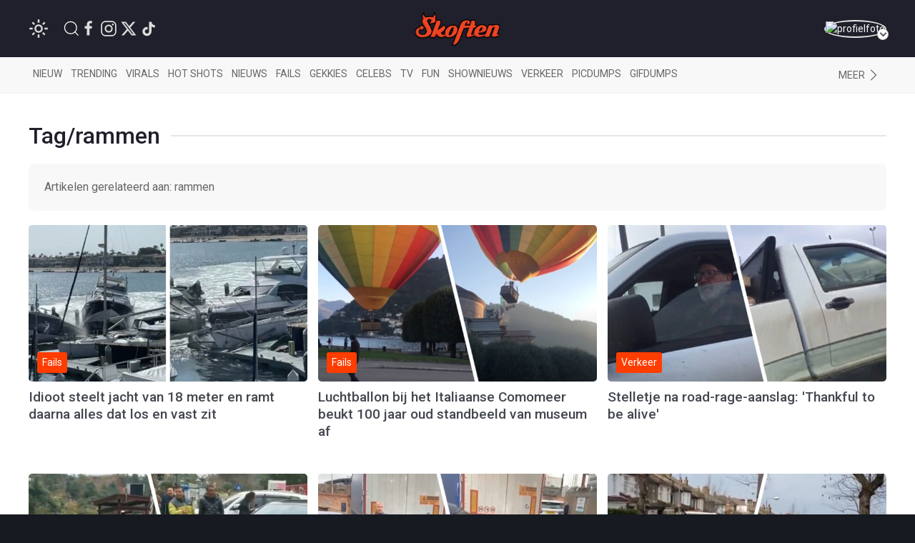

--- FILE ---
content_type: text/html; charset=UTF-8
request_url: https://www.skoften.net/tags/rammen
body_size: 10719
content:
<!DOCTYPE html><html lang="nl-NL" class=""><head><title>rammen - Skoften</title><meta charset="utf-8"><meta http-equiv="content-language" content="nl"><meta name="viewport" content="width=device-width, initial-scale=1"><meta name="servert" value="web01" /><link rel="apple-touch-icon" sizes="180x180" href="/icons/apple-touch-icon.png"><link rel="icon" type="image/png" sizes="32x32" href="/icons/favicon-32x32.png"><link rel="icon" type="image/png" sizes="16x16" href="/icons/favicon-16x16.png"><link rel="manifest" href="/icons/site.webmanifest"><link rel="mask-icon" href="/icons/safari-pinned-tab.svg" color="#ff3d00"><link rel="shortcut icon" href="/icons/favicon.ico"><meta name="msapplication-TileColor" content="#da532c"><meta name="msapplication-config" content="/icons/browserconfig.xml"><meta name="theme-color" content="#ffffff"><meta name="content-rating" content="safe"/><meta name="content_rating" content="safe"/><link rel="preconnect" href="https://files.skoften.net" /><link rel="dns-prefetch" href="https://files.skoften.net" /><meta name="robots" content="index,follow"><meta name="robots" content="max-image-preview:large"><meta name="keywords" content="rammen"><meta name="description" content="Nieuws, video&#039;s en foto&#039;s over rammen"><meta name="author" content="Skoften" /><link rel="home" href="https://www.skoften.net/" /><link rel="canonical" href="https://www.skoften.net/tags/rammen"><link rel="alternate" type="application/rss+xml" href="https://www.skoften.net/rss"><script>
	(function() {
	  var root = document.getElementsByTagName('html')[0];
	  var match = document.cookie.match(/(?:^|;\s*)darkTheme=(\d)/);
	  if (root && match && match[1] === "1") {
		root.classList.add('dark');
	  }
	  document.documentElement.classList.add('dark');
	})();
	</script><script src="https://imasdk.googleapis.com/js/sdkloader/ima3.js" async></script><meta property="fb:pages" content="247695898589655" /><meta property="fb:app_id" content="1781083008827569" /><meta property="og:locale" content="nl" /><meta property="og:site_name" content="Skoften" /><meta property="og:url" content="https://www.skoften.net/tags/rammen" /><meta property="og:type" content="website" /><meta property="og:title" content="rammen - Skoften" /><meta property="og:description" content="Nieuws, video's en foto's over rammen" /><meta property="og:image" content="https://files.skoften.net/website/images/meta.jpg" /><meta property="og:image:width" content="1200" /><meta property="og:image:height" content="675" /><meta property="og:image:alt" content="rammen - Skoften"/><meta name="twitter:card" content="summary_large_image"><meta name="twitter:site" content="@Skoften"><meta name="twitter:creator" content="@Skoften"><meta name="twitter:title" content="rammen - Skoften"><meta name="twitter:description" content="Nieuws, video's en foto's over rammen"><meta name="twitter:image" content="https://files.skoften.net/website/images/meta.jpg"><!-- kilkaya meta --><link rel="preconnect" href="https://fonts.googleapis.com"><link rel="preconnect" href="https://fonts.gstatic.com" crossorigin><link href="https://fonts.googleapis.com/css2?family=Roboto:ital,wght@0,100;0,300;0,400;0,500;0,700;0,900;1,100;1,300;1,400;1,500;1,700;1,900&display=swap" rel="stylesheet"><style>

/* ---base --- */
:root {
	
	/* light */
	--background-color: #ffffff;
	--secondary-color: #20202C;
	--primary-text-color: #242424;
	--secondary-text-color: #8e8e8e;
	--tint-color: #ff3d00;
	--tint-color-hover: #ff6737;
	--default-container: #ffffff;
	--navbar-background-color: #f8f8f8;	
	--navbar-active-color: rgb(234, 234, 234);
	--heading-color: #20202C;
	--sub-heading-color: #20202C;
	--card-title: #43474f;
	--card-title-hover: #ff3d00;	
	--top-bar-color: #20202C;
	--card-description: rgb(102, 102, 102);
	--footer-section: #20202C;
	--hr-color: #e5e5e5;	
	--article-description-color: #555;
	--article-description-color-bold: #111;
	--alert-container-text-color: inherit;
	--sub-category-label-background: rgb(239, 239, 239);
	--sub-category-label-text: blue;
	--poll-background-color: rgb(244, 244, 244);
	--card-video-heading-color: #0d1c2a;
	
	/* dark */
	--background-color-dark: #171a20;
	--section-default-background-dark: #171a20;
	--navbar-background-color-dark: rgb(15, 18, 24);
	--top-bar-color-dark: #040408;	
}

[v-cloak] {
  display: none;
}

html {
	font-family: "Roboto","Helvetica Neue", HelveticaNeue,Helvetica,Arial,ArialMT,sans-serif !important;		
	background-color: var(--background-color);
	height: 100%;
}
body {
	min-height: 100%;
	padding: 0;
	background-color: var(--background-color);
}

.seo-hidden {
	position: absolute;
	width: 1px;
	height: 1px;
	padding: 0;
	margin: -1px;
	overflow: hidden;
	clip: rect(0, 0, 0, 0);
	white-space: nowrap;
	border: 0;
}

/* dark */
body.dark {
	background-color: var(--background-color-dark);
}
body.dark #header {
	background-color: var(--top-bar-color-dark);
}
body.dark #sub-header {
	background-color: var(--navbar-background-color-dark);
}
body.dark .uk-section-default {
	background-color: var(--section-default-background-dark);
}

/* off canvas */
#offcanvas-overlay-admin-panel .uk-offcanvas-bar {
	min-width: 500px;
}

/* ---CMP --- */
#cmpwrapper .cmpboxrecall {
	display: none !important;
}
#skoftennet-Video-Outstream {
	min-height: unset !important;
}
.qc-cmp2-persistent-link {
	display: none !important;
}

/* --- header --- */
#header {
	position: sticky;
	top: 0;	
	max-height: 80px;
	background-color: var(--top-bar-color);
	z-index: 2001;
}

/* --- sub header --- */
#sub-header {
	position: sticky;
	top: 80px;	
	max-height: 50px;
	transition: top 0.5s;
	z-index: 2000;
	background-color: var(--navbar-background-color);
}

/* --- top bar --- */
.topbar .uk-navbar-item {
	color: rgb(250, 250, 250) !important;
	font-weight: normal;
}
.topbar .uk-navbar-item svg {
	fill: white;
}
.topbar .uk-navbar-item a {
	color: rgb(250, 250, 250) !important;
}
.topbar .uk-navbar-item.user .username a {
	color: var(--tint-color) !important;
}

/* --- full width container --- */
.full-container {
	background-color: var(--background-color);
	overflow: hidden;
}

/* ---uikit --- */
.uk-offcanvas {
	z-index: 1005 !important;
}	
.uk-dropdown {
	display: none;
}
.uk-modal {
	z-index: 10000 !important;
}
			
/* --- category bar --- */
.categorybar .category-scroll {
	overflow-x: auto;
	-webkit-overflow-scrolling: touch; /* smooth momentum on iOS */
}

.categorybar .category-scroll .category-items {
	display: flex;
	flex-wrap: nowrap;
	white-space: nowrap;
}

.categorybar .category-scroll .category-items .uk-navbar-item {
	flex: 0 0 auto;              /* don’t shrink */
	border-bottom: 3px solid transparent; /* reserve space for hover/active */
	transition: border-color 0.2s ease;
}

.categorybar .category-scroll .category-items .uk-navbar-item:hover,
.categorybar .category-scroll .category-items .uk-navbar-item.active {
	border-bottom-color: #ff3300; /* hover/active underline color */
}

/* ---article container --- */
.article-container {
	/*max-width: 850px !important;*/
}

/* ---headings --- */

h1,
.uk-h1 {
	font-size: 2.0rem;
	line-height: 1.2;
}
h2,
.uk-h2 {
	font-size: 1.4rem;
	line-height: 1.3;
}
h3,
.uk-h3 {
	font-size: 1.2rem;
	line-height: 1.15;
}
h4,
.uk-h4 {
	font-size: 1.0rem;
	line-height: 1.0;
}
h5,
.uk-h5 {
	font-size: 16px;
	line-height: 1.0;
}

/* --- article card --- */
.article-card {
	overflow: hidden;
}
.article-card:not(.columned) {
	margin-bottom: 15px;
}
.article-card .title a {
	color: var(--card-title);
}
.article-card .title a:hover {
		color: var(--card-title-hover);
}

/* --- article card: default --- */
.article-card.default:not(.columned) {
	margin-bottom: 35px;
}
.article-card.default .thumbnail {
	border-radius: 5px;
}
.article-card.default .title {
	margin: 10px 0px 0px 0px;
	font-size: 1.8rem;
	font-weight: 500;
	margin-bottom: 2px;
}
.article-card.default .caption {
	color: var(--tint-color);
	font-size: 1.0rem;
}
.article-card.default .description {
	font-size: 1.1rem;
	line-height: 1.8rem;
	color: var(--card-description);
}
.article-card.default .category:not(.uk-label) {
	padding: 0px;
	font-size: 0.9rem;
	color: var(--tint-color);
}
.article-card.default .category {
	padding: 4px 7px;
}
.article-card.default .total-comments {
	background: white;
	color: rgb(37, 37, 37);
	padding: 4px 7px;
}
.article-card.default .members-only {
	padding: 4px 7px;
	color: white;
	margin-left: 6px;
	background: #ffba00;
}

/* --- article card: large --- */
.article-card.large {
	margin-bottom: 20px;
}
.article-card.large img.thumbnail {
	border-radius: 5px;
}
.article-card.large:not(.columned) .title {
	margin: 0;
	font-size: 1.8rem;
	font-weight: 500;
	margin-bottom: 2px;
}
.article-card.large .title a {
	color: var(--card-title);
}
.article-card.large .title a:hover {
		color: var(--card-title-hover);
}
.article-card.large .caption {
	color: var(--tint-color);
	font-size: 1.0rem;
}
.article-card.large .description {
	font-size: 1.0rem;
	line-height: 1.8rem;
	margin-top: 8px !important;
	color: var(--card-description);
}
.article-card.large .category {
	padding: 4px 7px;
}
.article-card.large .total-comments {
	background: white;
	color: rgb(37, 37, 37);
	padding: 4px 7px;
}
.article-card.large .members-only {
	padding: 4px 7px;
	color: white;
	margin-left: 6px;
	background: #ffba00;
}

/* --- article card: small --- */
.article-card.small {
	margin-bottom: 10px;
}
.article-card.small .title {
	font-size: 0.9rem;
	margin: 0;
	margin-top: 2px;
}
.article-card.small .description {
	font-size: 0.95rem;
	line-height: 1.2rem;
	color: var(--card-description);
	margin-bottom: 0px;
	margin-top: 5px;
}
.article-card.small .thumbnail {
	border-radius: 5px;
}
.article-card.small .category {
	font-size: 0.8rem;
	padding: 0px 0px;
	color: var(--tint-color);
}
.article-card.small .total-comments {
	font-size: 0.80rem;
	color: var(--secondary-text-color);
}
.article-card.small .total-comments i {
	color: var(--secondary-text-color);
	margin-left: 5px;
	font-size: 0.95rem;
}

/* --- article card: title-only --- */
.article-card.small.title-only {
	margin-bottom: 5px;
}
.article-card.small.title-only .title {
	font-weight: normal;
}
.article-card.small.title-only .title a {
	color: var(--secondary-text-color);
}
.article-card.small.title-only .title a:hover {
	color: var(--tint-color);
}

/* --- article card: mini --- */
.article-card.mini {
	margin-bottom: 5px;
}
.article-card.mini .title {
	font-weight: normal;
	font-size: 0.90rem;
	line-height: 1rem;
	margin: 0 0 5px 0;
}
.article-card.mini .title a {
	color: var(--secondary-text-color);
}
.article-card.mini .title a:hover {
	color: var(--tint-color);
}

/* --- article card: popular page --- */
.article-card.columned.popular .title {
	font-size: 1.2rem;
	font-weight: 500;
}

/* --- article card: sponsored article teaser in right column on desktop --- */
.article-card.sponsored-article-teaser-right-column .title {
	font-size: 1.3rem !important;
}
.article-card.sponsored-article-teaser-right-column .description {
	font-size: 0.95rem !important;
	line-height: 1.5rem !important;
}
.article-card.sponsored-article-teaser-right-column .description p {
	font-size: 0.95rem !important;
	line-height: 1.5rem !important;
}

/* --- cls placeholders to reserve ad space --- */
.article-container {
	overflow: visible !important;
}
.cls-placeholder-970-250 {
	border: solid 1px rgb(236, 236, 236);
	min-height: 250px;
	max-width: 1200px;
	margin: auto;
	position: relative;
}
.cls-placeholder-970-250 .cls-sticky {
	position: sticky;
	top: 80px;
}
.cls-placeholder-300-250 {
	border: solid 1px rgb(236, 236, 236);
	min-height: 250px;
	position: relative;
}
.cls-placeholder-336-280 {
	border: solid 1px rgb(236, 236, 236);
	min-height: 280px;
	position: relative;
}
.cls-placeholder-300-600 {
	border: solid 1px rgb(236, 236, 236);
	min-height: 600px;
	position: relative;
}
.cls-placeholder-300-600 .cls-sticky {
	position: sticky;
	top: 80px;
}
.cls-placeholder-160-600 {
	border: solid 1px rgb(236, 236, 236);
	min-height: 600px;
	position: relative;
}
.cls-placeholder-728-90 {
	border: solid 1px rgb(236, 236, 236);
	min-height: 90px;
	position: relative;
} 

/* 
	ads placeholders dark mode
 */
 
 body.dark .cls-placeholder-970-250, body.dark .cls-placeholder-300-250, body.dark .cls-placeholder-336-280, body.dark .cls-placeholder-300-600, body.dark .cls-placeholder-160-600, body.dark .cls-placeholder-728-90 {
	border: solid 1px rgb(51, 51, 51);
 }
</style><link rel="stylesheet" href="https://files.skoften.net/website/packages/uikit/uikit.theme.css?v=1743179438" /><script src="https://files.skoften.net/website/packages/uikit/uikit.min.js"></script><script src="https://files.skoften.net/website/packages/uikit/uikit-icons.min.js"></script><!-- vite --><script type="module">!function(){const e=document.createElement("link").relList;if(!(e&&e.supports&&e.supports("modulepreload"))){for(const e of document.querySelectorAll('link[rel="modulepreload"]'))r(e);new MutationObserver((e=>{for(const o of e)if("childList"===o.type)for(const e of o.addedNodes)if("LINK"===e.tagName&&"modulepreload"===e.rel)r(e);else if(e.querySelectorAll)for(const o of e.querySelectorAll("link[rel=modulepreload]"))r(o)})).observe(document,{childList:!0,subtree:!0})}function r(e){if(e.ep)return;e.ep=!0;const r=function(e){const r={};return e.integrity&&(r.integrity=e.integrity),e.referrerpolicy&&(r.referrerPolicy=e.referrerpolicy),"use-credentials"===e.crossorigin?r.credentials="include":"anonymous"===e.crossorigin?r.credentials="omit":r.credentials="same-origin",r}(e);fetch(e.href,r)}}();</script><script>!function(){var e=document.createElement("script");if(!("noModule"in e)&&"onbeforeload"in e){var t=!1;document.addEventListener("beforeload",(function(n){if(n.target===e)t=!0;else if(!n.target.hasAttribute("nomodule")||!t)return;n.preventDefault()}),!0),e.type="module",e.src=".",document.head.appendChild(e),e.remove()}}();</script><script src="https://files.skoften.net/website/dist/assets/polyfills-legacy-CV1P6S2a.js" nomodule onload="e=new CustomEvent(&#039;vite-script-loaded&#039;, {detail:{path: &#039;vite/legacy-polyfills-legacy&#039;}});document.dispatchEvent(e);"></script><script type="module" src="https://files.skoften.net/website/dist/assets/main-BPoDMb_o.js" crossorigin onload="e=new CustomEvent(&#039;vite-script-loaded&#039;, {detail:{path: &#039;src/main.js&#039;}});document.dispatchEvent(e);"></script><link href="https://files.skoften.net/website/dist/assets/vue-e3iNRKyE.js" rel="modulepreload" crossorigin><link href="https://files.skoften.net/website/dist/assets/vendor-ChhuM8s7.js" rel="modulepreload" crossorigin><link href="https://files.skoften.net/website/dist/assets/video-h_J4cMku.js" rel="modulepreload" crossorigin><link href="https://files.skoften.net/website/dist/assets/main-F-Opz7Ak.css" rel="stylesheet"><script src="https://files.skoften.net/website/dist/assets/main-legacy-CTIzr9sp.js" nomodule onload="e=new CustomEvent(&#039;vite-script-loaded&#039;, {detail:{path: &#039;src/main-legacy.js&#039;}});document.dispatchEvent(e);"></script><script type="text/javascript">
		window.csrfTokenName = "CRAFT_CSRF_TOKEN";
		window.csrfTokenValue = "n8E\u002DWlzC0nHi\u002DYREP46v9zD6yJb6KGEpulT6DYg0DzCOGASQOZVnOOaQXTMmp74XqJq0PXX967lTrJuliEcuZ_h5v1nyQzZgx2x\u002D_HGjE1U\u003D";
	</script><!-- Global site tag (gtag.js) - Google Analytics --><script>
		window.dataLayer = window.dataLayer || [];
		function gtag() {
			dataLayer.push(arguments);
		}
		
		// Set default consent values
		gtag('consent', 'default', {
			'ad_storage': 'denied',
			'ad_user_data': 'denied',
			'ad_personalization': 'denied',
			'analytics_storage': 'granted',
			'functionality_storage': 'granted',
			'personalization_storage': 'denied',
			'security_storage': 'granted'
		});
		</script><script async src="https://www.googletagmanager.com/gtag/js?id=G-XDCQC1XF9X"></script><script>
			window.dataLayer = window.dataLayer || [];
			function gtag(){dataLayer.push(arguments);}
			gtag('js', new Date());
			gtag('config', 'G-XDCQC1XF9X');
		</script><script type="application/ld+json">
	{
	  "@context": "https://schema.org",
	  "@graph": [
		{
		  "@type": "WebSite",
		  "name": "Skoften",
		  "url": "https://www.skoften.net/",
		  "potentialAction": {
			"@type": "SearchAction",
			"target": "https://www.skoften.net/zoeken/{search_term_string}",
			"query-input": "required name=search_term_string"
		  }
		},
		{
		  "@type": "Organization",
		  "name": "Skoften",
		  "url": "https://www.skoften.net",
		  "logo": {
			"@type": "ImageObject",
			"url": "https://files.skoften.net/images/website/logo_square.png"
		  },
		  "sameAs": [
			"https://www.facebook.com/skoften",
			"https://www.instagram.com/skoften",
			"https://www.threads.com/@skoften",		
			"https://www.youtube.com/@skoften",
			"https://www.x.com/skoften",
			"https://www.tiktok.com/skoften"
		  ]
		}
	  ]
	}
	</script></head><body class="logged-out">

		<div 
		id="app" 
		data-device='{
			"isApp":  false
		}' 
		data-user='{
			"loggedIn": false, 
			"isRedactie": false, 
			"darkTheme": false
		}'
		>
	
							<video-modal-listener></video-modal-listener>
				
		
													
						
			<header id="header">		
				<div class="uk-container">
					<nav id="navbar" class="topbar uk-navbar uk-navbar-transparent" data-uk-navbar>
						
												<div class="uk-navbar-left nav-overlay">
		
														<div class="uk-navbar-item">
								<theme-switcher 
									:dark="false"
									:user-id="0"
								></theme-switcher>
							</div>
														
							<a class="uk-navbar-item uk-navbar-toggle uk-margin-left uk-visible@s" data-uk-search-icon
								data-uk-toggle="target: .nav-overlay; animation: uk-animation-fade" href="#">
							</a>
							<div class="uk-navbar-item uk-visible@s">
																									<a  
										style="margin-right: 4px" 
										href="https://www.facebook.com/skoften" 
										target="_blank" 
										uk-icon="facebook"
									>
									</a>
																	<a  
										style="margin-right: 4px" 
										href="https://www.instagram.com/skoften" 
										target="_blank" 
										uk-icon="instagram"
									>
									</a>
																	<a  
										style="margin-right: 4px" 
										href="https://www.x.com/skoften" 
										target="_blank" 
										uk-icon="twitter"
									>
									</a>
																	<a  
										style="margin-right: 4px" 
										href="https://www.tiktok.com/@skoften" 
										target="_blank" 
										uk-icon="tiktok"
									>
									</a>
															</div>
						</div>
						
												<div class="uk-navbar-center nav-overlay">
							<div class="uk-navbar-item uk-logo" href="/" title="Skoften">
								<div class="uk-hidden@s">
									

<div class="uk-text-center">
	<a href="/">	
		<img 
			src="https://files.skoften.net/website/images/logo-icon-round.png?v=2" 
			width="38"
			alt="Skoften logo"
		>
	</a>
</div>								</div>
								<div class="uk-visible@s">
									

<div class="uk-text-center">
	<a href="/">	
		<img 
			src="https://files.skoften.net/website/images/logo-text-orange.png?v=2" 
			width="120"
			alt="Skoften logo"
		>
	</a>
</div>								</div>
							</div>
						</div>
												
												<div class="uk-navbar-right nav-overlay">
						
																																																			
							<div class="uk-navbar-item user">
																	<a href="/aanmelden" class="avatar-link">
																	<div class="uk-inline uk-position-relative avatar-wrapper">
										<img src="https://files.skoften.net/avatars/skft-c62af67662fd6b494417589d2eb1e384.jpg" 
											alt="profielfoto" 
											class="uk-border-circle avatar-img" 
											width="42" height="42">
										<span class="avatar-arrow"></span>
									</div>
																	</a>
															</div>
						</div>

						
																								
												<div class="nav-overlay uk-navbar-left uk-flex-1" hidden>
							<div class="uk-navbar-item uk-width-expand">
								<form action="https://www.skoften.net/zoeken" method="get" class="uk-search uk-search-navbar uk-width-1-1">
									<input class="uk-search-input" type="search" name="q" placeholder="Zoeken...">
								</form>
							</div>
							<a class="uk-navbar-toggle" data-uk-close
								data-uk-toggle="target: .nav-overlay; animation: uk-animation-fade" href="#"></a>
						</div>
						
					</nav>
				</div>
			</header>
		
						
						
					
				<div class="full-container categories" id="sub-header">
					<div class="app-container uk-padding categories">
						<nav class="uk-navbar-container uk-navbar-transparent">
							<div class="categorybar uk-navbar categories">
																
								<div class="uk-navbar-left uk-width-expand">
									<div class="category-scroll">
										<div class="category-items">
											<a class="uk-navbar-item " href="https://www.skoften.net/">Nieuw</a>
											<a class="uk-navbar-item " href="https://www.skoften.net/trending/artikelen">Trending</a>
																						<a class="uk-navbar-item " href="https://www.skoften.net/categorie/virals">Virals</a>
											<a class="uk-navbar-item " href="https://www.skoften.net/categorie/hot-shots">Hot shots</a>
											<a class="uk-navbar-item " href="https://www.skoften.net/categorie/nieuws">Nieuws</a>
											<a class="uk-navbar-item " href="https://www.skoften.net/categorie/fails">Fails</a>
											<a class="uk-navbar-item " href="https://www.skoften.net/categorie/gekkies">Gekkies</a>
											<a class="uk-navbar-item " href="https://www.skoften.net/categorie/celebs">Celebs</a>
											<a class="uk-navbar-item " href="https://www.skoften.net/categorie/tv">tv</a>
											<a class="uk-navbar-item " href="https://www.skoften.net/categorie/fun">Fun</a>
											<a class="uk-navbar-item " href="https://www.skoften.net/categorie/shownieuws">Shownieuws</a>
											<a class="uk-navbar-item " href="https://www.skoften.net/categorie/verkeer">Verkeer</a>
											<a class="uk-navbar-item " href="https://www.skoften.net/categorie/picdumps">Picdumps</a>
											<a class="uk-navbar-item " href="https://www.skoften.net/categorie/gifdumps">Gifdumps</a>
										</div>
									</div>
								</div>
								<div class="uk-navbar-right uk-width-auto">
									<a class="uk-navbar-item" href="#" class="uk-icon-link" uk-icon="chevron-right" uk-toggle="target: #offcanvas-categories" title="Categories">
											<span class="uk-visible@s">Meer</span>
									</a>
								</div>
								
							</div>
						</nav>
					</div>
				</div>

								<aside id="offcanvas-categories" class="categories" uk-offcanvas="flip: true; overlay: true">
					<nav class="uk-offcanvas-bar">
						<div class="uk-padding-small">
							<button class="uk-offcanvas-close" type="button" aria-label="Close Categories" uk-close></button>
	
							<h2 class="uk-heading-bullet">Categorieën</h2>
														
							<section aria-label="Categorieën">
								<div class="uk-grid" uk-grid>
									<div class="uk-width-1-2">
										<ul class="uk-list">
											<li><a href="https://www.skoften.net/artikelen">Alle artikelen</a></li>
																							<li>
													<a href="https://www.skoften.net/categorie/artificial-intelligence">AI</a>
												</li>
																							<li>
													<a href="https://www.skoften.net/categorie/automotive">Automotive</a>
												</li>
																							<li>
													<a href="https://www.skoften.net/categorie/bizar">Bizar</a>
												</li>
																							<li>
													<a href="https://www.skoften.net/categorie/celebs">Celebs</a>
												</li>
																							<li>
													<a href="https://www.skoften.net/categorie/classic">Classics</a>
												</li>
																							<li>
													<a href="https://www.skoften.net/categorie/crypto">Crypto</a>
												</li>
																							<li>
													<a href="https://www.skoften.net/categorie/dieren">Dieren</a>
												</li>
																							<li>
													<a href="https://www.skoften.net/categorie/documentaires">Documentaire</a>
												</li>
																							<li>
													<a href="https://www.skoften.net/categorie/fails">Fails</a>
												</li>
																							<li>
													<a href="https://www.skoften.net/categorie/films-series">Films &amp; Series</a>
												</li>
																							<li>
													<a href="https://www.skoften.net/categorie/fun">Fun</a>
												</li>
																							<li>
													<a href="https://www.skoften.net/categorie/gaming">Gaming</a>
												</li>
																							<li>
													<a href="https://www.skoften.net/categorie/gekkies">Gekkies</a>
												</li>
																							<li>
													<a href="https://www.skoften.net/categorie/gifdumps">Gifdumps</a>
												</li>
																							<li>
													<a href="https://www.skoften.net/categorie/hot-shots">Hot shots</a>
												</li>
																							<li>
													<a href="https://www.skoften.net/categorie/influencers">Influencers</a>
												</li>
																							<li>
													<a href="https://www.skoften.net/categorie/klussen-met-klara">Klussen met klara</a>
												</li>
																					</ul>
									</div>
							
									<div class="uk-width-1-2">
										<ul class="uk-list">
																							<li>
													<a href="https://www.skoften.net/categorie/geweld">Knokken</a>
												</li>
																							<li>
													<a href="https://www.skoften.net/categorie/lifestyle">Lifestyle</a>
												</li>
																							<li>
													<a href="https://www.skoften.net/categorie/monsterhit">Monsterhits</a>
												</li>
																							<li>
													<a href="https://www.skoften.net/categorie/muziek">Muziek</a>
												</li>
																							<li>
													<a href="https://www.skoften.net/categorie/natuur">Natuur</a>
												</li>
																							<li>
													<a href="https://www.skoften.net/categorie/nieuws">Nieuws</a>
												</li>
																							<li>
													<a href="https://www.skoften.net/categorie/picdumps">Picdumps</a>
												</li>
																							<li>
													<a href="https://www.skoften.net/categorie/politiek">Politiek</a>
												</li>
																							<li>
													<a href="https://www.skoften.net/categorie/random">Random</a>
												</li>
																							<li>
													<a href="https://www.skoften.net/categorie/shownieuws">Shownieuws</a>
												</li>
																							<li>
													<a href="https://www.skoften.net/categorie/skoften-tv">Skoften.tv</a>
												</li>
																							<li>
													<a href="https://www.skoften.net/categorie/sloopservice">Sloopservice</a>
												</li>
																							<li>
													<a href="https://www.skoften.net/categorie/sport">Sport</a>
												</li>
																							<li>
													<a href="https://www.skoften.net/categorie/tech-gadgets">Tech</a>
												</li>
																							<li>
													<a href="https://www.skoften.net/categorie/tv">TV</a>
												</li>
																							<li>
													<a href="https://www.skoften.net/categorie/verkeer">Verkeer</a>
												</li>
																							<li>
													<a href="https://www.skoften.net/categorie/virals">Virals</a>
												</li>
																					</ul>
									</div>
								</div>
							</section>
	
							<h2 class="uk-heading-bullet">Typisch Skoften</h2>
							<ul class="uk-list">
								<li><a href="https://www.skoften.net/videos">Videokanaal</a></li>
								<li><a href="https://www.skoften.net/picdump">Eindeloze picdump</a></li>
								<li><a href="https://www.skoften.net/gifdump">Eindeloze gifdump</a></li>
								<li><a href="https://www.skoften.net/categorie/sloopservice">Sloopservice</a></li>
							</ul>
	
							<h2 class="uk-heading-bullet">Populaire picdumps</h2>
							<ul class="uk-list">
								<li><a href="https://www.skoften.net/categorie/tinder">Bizarre Tinderprofielen</a></li>
								<li><a href="https://www.skoften.net/categorie/mijn-man-is-een-prutser">Mijn man is een prutser</a></li>
								<li><a href="https://www.skoften.net/categorie/gesprekken">Marktplaats-gesprekken</a></li>
								<li><a href="https://www.skoften.net/categorie/photoshop">Photoshop fails</a></li>
								<li><a href="https://www.skoften.net/categorie/roasts">Roasts</a></li>
								<li><a href="https://www.skoften.net/categorie/hot-shots">Hot shots</a></li>										 
							</ul>
		
						</div>
					</nav>
				</aside>
				
			
		
							
				
		
		
		
		<div class="app-container tags uk-padding">
	
						
						
								
													
			
<div class="heading-container ">
	<h1 class="uk-heading uk-heading-line">
		<span>Tag/rammen</span>
	</h1>
</div>

			
									
													
						
													
									
							<div class="uk-alert uk-border-rounded uk-padding-medium">
					<p class="uk-margin-remove">Artikelen gerelateerd aan: rammen</p>
									</div>
				
			<div class="uk-grid-match uk-grid uk-grid-small">
							<div class="uk-width-1-3@m uk-width-1-2@s uk-width-1-1">
					
				


	


	<article class="article-card default in-grid">
				<figure class="uk-visible@s uk-relative">
			<a href="https://www.skoften.net/skft/2178230/idioot-steelt-jacht-van-18-meter-en-ramt-daarna-alles-dat-los-en-vast-zit">
				<img 
					class="thumbnail uk-width-1-1 lazy"
					data-src="https://files.skoften.net/thumbnails/2178230/_600x337_crop_center-center_82_line/skft-5e50b70fa203e9d3184077fcef9b841e.jpg"
					alt="Idioot steelt jacht van 18 meter en ramt daarna alles dat los en vast zit"
					loading="lazy"
					width="1280"
					height="720"
				/>
				<noscript><img src="https://files.skoften.net/thumbnails/2178230/_600x337_crop_center-center_82_line/skft-5e50b70fa203e9d3184077fcef9b841e.jpg" alt="Idioot steelt jacht van 18 meter en ramt daarna alles dat los en vast zit"></noscript>
			</a>
			<figcaption style="position: absolute; bottom: 12px; left: 12px;">
									<span class="uk-label category uk-padding-xsmall">Fails</span>
							
											</figcaption>
		</figure>
				<div class="uk-grid uk-grid-small uk-flex-middle">
						<figure class="uk-width-auto uk-hidden@s" style="width: 140px">
				<div class="thumbnail-container" style="position: relative; width: 100%; padding-top: 62.5%;">
					<a href="https://www.skoften.net/skft/2178230/idioot-steelt-jacht-van-18-meter-en-ramt-daarna-alles-dat-los-en-vast-zit">					
						<img 
							data-src="https://files.skoften.net/thumbnails/2178230/_600x337_crop_center-center_82_line/skft-5e50b70fa203e9d3184077fcef9b841e.jpg"
							class="uk-width-1-1 uk-border-rounded lazy"
							alt="Idioot steelt jacht van 18 meter en ramt daarna alles dat los en vast zit"
							loading="lazy"
							style="position: absolute; top: 0; left: 0; width: 100%; height: 100%;"
						>
						<noscript><img src="https://files.skoften.net/thumbnails/2178230/_600x337_crop_center-center_82_line/skft-5e50b70fa203e9d3184077fcef9b841e.jpg" alt="Idioot steelt jacht van 18 meter en ramt daarna alles dat los en vast zit"></noscript>
					</a>
				</div>
			</figure>
						<div class="uk-width-expand">
									<span class="category uk-hidden@s">Fails</span>		
														
				<h2 class="title">
					<a href="https://www.skoften.net/skft/2178230/idioot-steelt-jacht-van-18-meter-en-ramt-daarna-alles-dat-los-en-vast-zit">Idioot steelt jacht van 18 meter en ramt daarna alles dat los en vast zit</a>
				</h2>
							</div>
		</div>
	</article>

				</div>
				
									
													
							<div class="uk-width-1-3@m uk-width-1-2@s uk-width-1-1">
					
				


	


	<article class="article-card default in-grid">
				<figure class="uk-visible@s uk-relative">
			<a href="https://www.skoften.net/skft/1824023/luchtballon-bij-het-italiaanse-comomeer-beukt-100-jaar-oud-standbeeld-van-museum-af">
				<img 
					class="thumbnail uk-width-1-1 lazy"
					data-src="https://files.skoften.net/thumbnails/1824023/_600x337_crop_center-center_82_line/skft-83a3a3d08acddf965fcf15149d6a5a7f.jpg"
					alt="Luchtballon bij het Italiaanse Comomeer beukt 100 jaar oud standbeeld van museum af"
					loading="lazy"
					width="1280"
					height="720"
				/>
				<noscript><img src="https://files.skoften.net/thumbnails/1824023/_600x337_crop_center-center_82_line/skft-83a3a3d08acddf965fcf15149d6a5a7f.jpg" alt="Luchtballon bij het Italiaanse Comomeer beukt 100 jaar oud standbeeld van museum af"></noscript>
			</a>
			<figcaption style="position: absolute; bottom: 12px; left: 12px;">
									<span class="uk-label category uk-padding-xsmall">Fails</span>
							
											</figcaption>
		</figure>
				<div class="uk-grid uk-grid-small uk-flex-middle">
						<figure class="uk-width-auto uk-hidden@s" style="width: 140px">
				<div class="thumbnail-container" style="position: relative; width: 100%; padding-top: 62.5%;">
					<a href="https://www.skoften.net/skft/1824023/luchtballon-bij-het-italiaanse-comomeer-beukt-100-jaar-oud-standbeeld-van-museum-af">					
						<img 
							data-src="https://files.skoften.net/thumbnails/1824023/_600x337_crop_center-center_82_line/skft-83a3a3d08acddf965fcf15149d6a5a7f.jpg"
							class="uk-width-1-1 uk-border-rounded lazy"
							alt="Luchtballon bij het Italiaanse Comomeer beukt 100 jaar oud standbeeld van museum af"
							loading="lazy"
							style="position: absolute; top: 0; left: 0; width: 100%; height: 100%;"
						>
						<noscript><img src="https://files.skoften.net/thumbnails/1824023/_600x337_crop_center-center_82_line/skft-83a3a3d08acddf965fcf15149d6a5a7f.jpg" alt="Luchtballon bij het Italiaanse Comomeer beukt 100 jaar oud standbeeld van museum af"></noscript>
					</a>
				</div>
			</figure>
						<div class="uk-width-expand">
									<span class="category uk-hidden@s">Fails</span>		
														
				<h2 class="title">
					<a href="https://www.skoften.net/skft/1824023/luchtballon-bij-het-italiaanse-comomeer-beukt-100-jaar-oud-standbeeld-van-museum-af">Luchtballon bij het Italiaanse Comomeer beukt 100 jaar oud standbeeld van museum af</a>
				</h2>
							</div>
		</div>
	</article>

				</div>
				
									
													
							<div class="uk-width-1-3@m uk-width-1-2@s uk-width-1-1">
					
				


	


	<article class="article-card default in-grid">
				<figure class="uk-visible@s uk-relative">
			<a href="https://www.skoften.net/skft/1190983/stelletje-na-road-rage-aanslag-thankful-to-be-alive">
				<img 
					class="thumbnail uk-width-1-1 lazy"
					data-src="https://files.skoften.net/thumbnails/1190983/_600x337_crop_center-center_82_line/skft-8800ab3426ea949f479beb473e2008b4.jpg"
					alt="Stelletje na road-rage-aanslag: &#039;Thankful to be alive&#039;"
					loading="lazy"
					width="800"
					height="450"
				/>
				<noscript><img src="https://files.skoften.net/thumbnails/1190983/_600x337_crop_center-center_82_line/skft-8800ab3426ea949f479beb473e2008b4.jpg" alt="Stelletje na road-rage-aanslag: &#039;Thankful to be alive&#039;"></noscript>
			</a>
			<figcaption style="position: absolute; bottom: 12px; left: 12px;">
									<span class="uk-label category uk-padding-xsmall">Verkeer</span>
							
											</figcaption>
		</figure>
				<div class="uk-grid uk-grid-small uk-flex-middle">
						<figure class="uk-width-auto uk-hidden@s" style="width: 140px">
				<div class="thumbnail-container" style="position: relative; width: 100%; padding-top: 62.5%;">
					<a href="https://www.skoften.net/skft/1190983/stelletje-na-road-rage-aanslag-thankful-to-be-alive">					
						<img 
							data-src="https://files.skoften.net/thumbnails/1190983/_600x337_crop_center-center_82_line/skft-8800ab3426ea949f479beb473e2008b4.jpg"
							class="uk-width-1-1 uk-border-rounded lazy"
							alt="Stelletje na road-rage-aanslag: &#039;Thankful to be alive&#039;"
							loading="lazy"
							style="position: absolute; top: 0; left: 0; width: 100%; height: 100%;"
						>
						<noscript><img src="https://files.skoften.net/thumbnails/1190983/_600x337_crop_center-center_82_line/skft-8800ab3426ea949f479beb473e2008b4.jpg" alt="Stelletje na road-rage-aanslag: &#039;Thankful to be alive&#039;"></noscript>
					</a>
				</div>
			</figure>
						<div class="uk-width-expand">
									<span class="category uk-hidden@s">Verkeer</span>		
														
				<h2 class="title">
					<a href="https://www.skoften.net/skft/1190983/stelletje-na-road-rage-aanslag-thankful-to-be-alive">Stelletje na road-rage-aanslag: &#039;Thankful to be alive&#039;</a>
				</h2>
							</div>
		</div>
	</article>

				</div>
				
														<div class="uk-width-1-1">
						<div v-show="device.desktop" class="uk-text-center uk-margin-bottom">
							<div class="r89-desktop-billboard-atf"></div> 
							<div id="skoften.net_ros_970x250"></div>
						</div>
						<div v-show="device.mobile" class="uk-text-center uk-margin-bottom">
							<div class="r89-mobile-billboard-top"></div>
							<div id="skoften.net_mobile_300x250_top"></div>
						</div>
					</div>
									
													
							<div class="uk-width-1-3@m uk-width-1-2@s uk-width-1-1">
					
				


	


	<article class="article-card default in-grid">
				<figure class="uk-visible@s uk-relative">
			<a href="https://www.skoften.net/skft/1171946/chinese-verkeersfittie-is-hilarisch-dankzij-kritisch-publiek">
				<img 
					class="thumbnail uk-width-1-1 lazy"
					data-src="https://files.skoften.net/thumbnails/1171946/_600x337_crop_center-center_82_line/skft-8b80c269e4cd849e2ec7ca55781f2101.jpg"
					alt="Chinese verkeersfittie is hilarisch dankzij kritisch publiek"
					loading="lazy"
					width="800"
					height="450"
				/>
				<noscript><img src="https://files.skoften.net/thumbnails/1171946/_600x337_crop_center-center_82_line/skft-8b80c269e4cd849e2ec7ca55781f2101.jpg" alt="Chinese verkeersfittie is hilarisch dankzij kritisch publiek"></noscript>
			</a>
			<figcaption style="position: absolute; bottom: 12px; left: 12px;">
									<span class="uk-label category uk-padding-xsmall">Verkeer</span>
							
											</figcaption>
		</figure>
				<div class="uk-grid uk-grid-small uk-flex-middle">
						<figure class="uk-width-auto uk-hidden@s" style="width: 140px">
				<div class="thumbnail-container" style="position: relative; width: 100%; padding-top: 62.5%;">
					<a href="https://www.skoften.net/skft/1171946/chinese-verkeersfittie-is-hilarisch-dankzij-kritisch-publiek">					
						<img 
							data-src="https://files.skoften.net/thumbnails/1171946/_600x337_crop_center-center_82_line/skft-8b80c269e4cd849e2ec7ca55781f2101.jpg"
							class="uk-width-1-1 uk-border-rounded lazy"
							alt="Chinese verkeersfittie is hilarisch dankzij kritisch publiek"
							loading="lazy"
							style="position: absolute; top: 0; left: 0; width: 100%; height: 100%;"
						>
						<noscript><img src="https://files.skoften.net/thumbnails/1171946/_600x337_crop_center-center_82_line/skft-8b80c269e4cd849e2ec7ca55781f2101.jpg" alt="Chinese verkeersfittie is hilarisch dankzij kritisch publiek"></noscript>
					</a>
				</div>
			</figure>
						<div class="uk-width-expand">
									<span class="category uk-hidden@s">Verkeer</span>		
														
				<h2 class="title">
					<a href="https://www.skoften.net/skft/1171946/chinese-verkeersfittie-is-hilarisch-dankzij-kritisch-publiek">Chinese verkeersfittie is hilarisch dankzij kritisch publiek</a>
				</h2>
							</div>
		</div>
	</article>

				</div>
				
									
													
							<div class="uk-width-1-3@m uk-width-1-2@s uk-width-1-1">
					
				


	


	<article class="article-card default in-grid">
				<figure class="uk-visible@s uk-relative">
			<a href="https://www.skoften.net/skft/1153038/idioot-in-land-rover-rijdt-auto-in-de-prak-bij-ruzie-om-parkeerplaats">
				<img 
					class="thumbnail uk-width-1-1 lazy"
					data-src="https://files.skoften.net/thumbnails/1153038/_600x337_crop_center-center_82_line/skft-c9551359a4f1ebd289657db35a531088.jpg"
					alt="Idioot in Land Rover rijdt auto in de prak bij ruzie om parkeerplaats"
					loading="lazy"
					width="800"
					height="450"
				/>
				<noscript><img src="https://files.skoften.net/thumbnails/1153038/_600x337_crop_center-center_82_line/skft-c9551359a4f1ebd289657db35a531088.jpg" alt="Idioot in Land Rover rijdt auto in de prak bij ruzie om parkeerplaats"></noscript>
			</a>
			<figcaption style="position: absolute; bottom: 12px; left: 12px;">
									<span class="uk-label category uk-padding-xsmall">Verkeer</span>
							
											</figcaption>
		</figure>
				<div class="uk-grid uk-grid-small uk-flex-middle">
						<figure class="uk-width-auto uk-hidden@s" style="width: 140px">
				<div class="thumbnail-container" style="position: relative; width: 100%; padding-top: 62.5%;">
					<a href="https://www.skoften.net/skft/1153038/idioot-in-land-rover-rijdt-auto-in-de-prak-bij-ruzie-om-parkeerplaats">					
						<img 
							data-src="https://files.skoften.net/thumbnails/1153038/_600x337_crop_center-center_82_line/skft-c9551359a4f1ebd289657db35a531088.jpg"
							class="uk-width-1-1 uk-border-rounded lazy"
							alt="Idioot in Land Rover rijdt auto in de prak bij ruzie om parkeerplaats"
							loading="lazy"
							style="position: absolute; top: 0; left: 0; width: 100%; height: 100%;"
						>
						<noscript><img src="https://files.skoften.net/thumbnails/1153038/_600x337_crop_center-center_82_line/skft-c9551359a4f1ebd289657db35a531088.jpg" alt="Idioot in Land Rover rijdt auto in de prak bij ruzie om parkeerplaats"></noscript>
					</a>
				</div>
			</figure>
						<div class="uk-width-expand">
									<span class="category uk-hidden@s">Verkeer</span>		
														
				<h2 class="title">
					<a href="https://www.skoften.net/skft/1153038/idioot-in-land-rover-rijdt-auto-in-de-prak-bij-ruzie-om-parkeerplaats">Idioot in Land Rover rijdt auto in de prak bij ruzie om parkeerplaats</a>
				</h2>
							</div>
		</div>
	</article>

				</div>
				
									
													
							<div class="uk-width-1-3@m uk-width-1-2@s uk-width-1-1">
					
				


	


	<article class="article-card default in-grid">
				<figure class="uk-visible@s uk-relative">
			<a href="https://www.skoften.net/skft/1133748/engelse-sleepdienst-ramt-zich-een-weg-tussen-geparkeerde-autos-door">
				<img 
					class="thumbnail uk-width-1-1 lazy"
					data-src="https://files.skoften.net/thumbnails/1133748/_600x337_crop_center-center_82_line/skft-a5450f8cd5c184b7bacb37057b83948b.jpg"
					alt="Engelse sleepdienst ramt zich een weg tussen geparkeerde auto&#039;s door"
					loading="lazy"
					width="800"
					height="450"
				/>
				<noscript><img src="https://files.skoften.net/thumbnails/1133748/_600x337_crop_center-center_82_line/skft-a5450f8cd5c184b7bacb37057b83948b.jpg" alt="Engelse sleepdienst ramt zich een weg tussen geparkeerde auto&#039;s door"></noscript>
			</a>
			<figcaption style="position: absolute; bottom: 12px; left: 12px;">
									<span class="uk-label category uk-padding-xsmall">Fails</span>
							
											</figcaption>
		</figure>
				<div class="uk-grid uk-grid-small uk-flex-middle">
						<figure class="uk-width-auto uk-hidden@s" style="width: 140px">
				<div class="thumbnail-container" style="position: relative; width: 100%; padding-top: 62.5%;">
					<a href="https://www.skoften.net/skft/1133748/engelse-sleepdienst-ramt-zich-een-weg-tussen-geparkeerde-autos-door">					
						<img 
							data-src="https://files.skoften.net/thumbnails/1133748/_600x337_crop_center-center_82_line/skft-a5450f8cd5c184b7bacb37057b83948b.jpg"
							class="uk-width-1-1 uk-border-rounded lazy"
							alt="Engelse sleepdienst ramt zich een weg tussen geparkeerde auto&#039;s door"
							loading="lazy"
							style="position: absolute; top: 0; left: 0; width: 100%; height: 100%;"
						>
						<noscript><img src="https://files.skoften.net/thumbnails/1133748/_600x337_crop_center-center_82_line/skft-a5450f8cd5c184b7bacb37057b83948b.jpg" alt="Engelse sleepdienst ramt zich een weg tussen geparkeerde auto&#039;s door"></noscript>
					</a>
				</div>
			</figure>
						<div class="uk-width-expand">
									<span class="category uk-hidden@s">Fails</span>		
														
				<h2 class="title">
					<a href="https://www.skoften.net/skft/1133748/engelse-sleepdienst-ramt-zich-een-weg-tussen-geparkeerde-autos-door">Engelse sleepdienst ramt zich een weg tussen geparkeerde auto&#039;s door</a>
				</h2>
							</div>
		</div>
	</article>

				</div>
				
									
													
							<div class="uk-width-1-3@m uk-width-1-2@s uk-width-1-1">
					
				


	


	<article class="article-card default in-grid">
				<figure class="uk-visible@s uk-relative">
			<a href="https://www.skoften.net/skft/1133627/auto-boort-zich-na-road-rage-in-een-new-yorkse-bakkerij">
				<img 
					class="thumbnail uk-width-1-1 lazy"
					data-src="https://files.skoften.net/thumbnails/1133627/_600x337_crop_center-center_82_line/skft-d246334a92f69a85a8271d6a70e92943.jpg"
					alt="Auto boort zich na road rage in een New Yorkse bakkerij"
					loading="lazy"
					width="426"
					height="234"
				/>
				<noscript><img src="https://files.skoften.net/thumbnails/1133627/_600x337_crop_center-center_82_line/skft-d246334a92f69a85a8271d6a70e92943.jpg" alt="Auto boort zich na road rage in een New Yorkse bakkerij"></noscript>
			</a>
			<figcaption style="position: absolute; bottom: 12px; left: 12px;">
									<span class="uk-label category uk-padding-xsmall">Verkeer</span>
							
											</figcaption>
		</figure>
				<div class="uk-grid uk-grid-small uk-flex-middle">
						<figure class="uk-width-auto uk-hidden@s" style="width: 140px">
				<div class="thumbnail-container" style="position: relative; width: 100%; padding-top: 62.5%;">
					<a href="https://www.skoften.net/skft/1133627/auto-boort-zich-na-road-rage-in-een-new-yorkse-bakkerij">					
						<img 
							data-src="https://files.skoften.net/thumbnails/1133627/_600x337_crop_center-center_82_line/skft-d246334a92f69a85a8271d6a70e92943.jpg"
							class="uk-width-1-1 uk-border-rounded lazy"
							alt="Auto boort zich na road rage in een New Yorkse bakkerij"
							loading="lazy"
							style="position: absolute; top: 0; left: 0; width: 100%; height: 100%;"
						>
						<noscript><img src="https://files.skoften.net/thumbnails/1133627/_600x337_crop_center-center_82_line/skft-d246334a92f69a85a8271d6a70e92943.jpg" alt="Auto boort zich na road rage in een New Yorkse bakkerij"></noscript>
					</a>
				</div>
			</figure>
						<div class="uk-width-expand">
									<span class="category uk-hidden@s">Verkeer</span>		
														
				<h2 class="title">
					<a href="https://www.skoften.net/skft/1133627/auto-boort-zich-na-road-rage-in-een-new-yorkse-bakkerij">Auto boort zich na road rage in een New Yorkse bakkerij</a>
				</h2>
							</div>
		</div>
	</article>

				</div>
				
									
													
							<div class="uk-width-1-3@m uk-width-1-2@s uk-width-1-1">
					
				


	


	<article class="article-card default in-grid">
				<figure class="uk-visible@s uk-relative">
			<a href="https://www.skoften.net/skft/1071753/automobilist-achtervolgd-en-geramd-door-pislinke-idioot-in-hyundai">
				<img 
					class="thumbnail uk-width-1-1 lazy"
					data-src="https://files.skoften.net/thumbnails/1071753/_600x337_crop_center-center_82_line/skft-4ac1088f46b536a9c1d971e6aa4674fa.jpg"
					alt="Automobilist achtervolgd en geramd door pislinke idioot in Hyundai"
					loading="lazy"
					width="1280"
					height="720"
				/>
				<noscript><img src="https://files.skoften.net/thumbnails/1071753/_600x337_crop_center-center_82_line/skft-4ac1088f46b536a9c1d971e6aa4674fa.jpg" alt="Automobilist achtervolgd en geramd door pislinke idioot in Hyundai"></noscript>
			</a>
			<figcaption style="position: absolute; bottom: 12px; left: 12px;">
									<span class="uk-label category uk-padding-xsmall">Verkeer</span>
							
											</figcaption>
		</figure>
				<div class="uk-grid uk-grid-small uk-flex-middle">
						<figure class="uk-width-auto uk-hidden@s" style="width: 140px">
				<div class="thumbnail-container" style="position: relative; width: 100%; padding-top: 62.5%;">
					<a href="https://www.skoften.net/skft/1071753/automobilist-achtervolgd-en-geramd-door-pislinke-idioot-in-hyundai">					
						<img 
							data-src="https://files.skoften.net/thumbnails/1071753/_600x337_crop_center-center_82_line/skft-4ac1088f46b536a9c1d971e6aa4674fa.jpg"
							class="uk-width-1-1 uk-border-rounded lazy"
							alt="Automobilist achtervolgd en geramd door pislinke idioot in Hyundai"
							loading="lazy"
							style="position: absolute; top: 0; left: 0; width: 100%; height: 100%;"
						>
						<noscript><img src="https://files.skoften.net/thumbnails/1071753/_600x337_crop_center-center_82_line/skft-4ac1088f46b536a9c1d971e6aa4674fa.jpg" alt="Automobilist achtervolgd en geramd door pislinke idioot in Hyundai"></noscript>
					</a>
				</div>
			</figure>
						<div class="uk-width-expand">
									<span class="category uk-hidden@s">Verkeer</span>		
														
				<h2 class="title">
					<a href="https://www.skoften.net/skft/1071753/automobilist-achtervolgd-en-geramd-door-pislinke-idioot-in-hyundai">Automobilist achtervolgd en geramd door pislinke idioot in Hyundai</a>
				</h2>
							</div>
		</div>
	</article>

				</div>
				
									
													
							<div class="uk-width-1-3@m uk-width-1-2@s uk-width-1-1">
					
				


	


	<article class="article-card default in-grid">
				<figure class="uk-visible@s uk-relative">
			<a href="https://www.skoften.net/skft/1052460/idiote-raambeuker-maakt-hardhandig-kennis-met-het-fenomeen-karma">
				<img 
					class="thumbnail uk-width-1-1 lazy"
					data-src="https://files.skoften.net/thumbnails/1052460/_600x337_crop_center-center_82_line/skft-fdff6e937f873f8c5144483d197e303e.jpg"
					alt="Idiote raambeuker maakt hardhandig kennis met het fenomeen karma"
					loading="lazy"
					width="800"
					height="450"
				/>
				<noscript><img src="https://files.skoften.net/thumbnails/1052460/_600x337_crop_center-center_82_line/skft-fdff6e937f873f8c5144483d197e303e.jpg" alt="Idiote raambeuker maakt hardhandig kennis met het fenomeen karma"></noscript>
			</a>
			<figcaption style="position: absolute; bottom: 12px; left: 12px;">
									<span class="uk-label category uk-padding-xsmall">Knokken</span>
							
											</figcaption>
		</figure>
				<div class="uk-grid uk-grid-small uk-flex-middle">
						<figure class="uk-width-auto uk-hidden@s" style="width: 140px">
				<div class="thumbnail-container" style="position: relative; width: 100%; padding-top: 62.5%;">
					<a href="https://www.skoften.net/skft/1052460/idiote-raambeuker-maakt-hardhandig-kennis-met-het-fenomeen-karma">					
						<img 
							data-src="https://files.skoften.net/thumbnails/1052460/_600x337_crop_center-center_82_line/skft-fdff6e937f873f8c5144483d197e303e.jpg"
							class="uk-width-1-1 uk-border-rounded lazy"
							alt="Idiote raambeuker maakt hardhandig kennis met het fenomeen karma"
							loading="lazy"
							style="position: absolute; top: 0; left: 0; width: 100%; height: 100%;"
						>
						<noscript><img src="https://files.skoften.net/thumbnails/1052460/_600x337_crop_center-center_82_line/skft-fdff6e937f873f8c5144483d197e303e.jpg" alt="Idiote raambeuker maakt hardhandig kennis met het fenomeen karma"></noscript>
					</a>
				</div>
			</figure>
						<div class="uk-width-expand">
									<span class="category uk-hidden@s">Knokken</span>		
														
				<h2 class="title">
					<a href="https://www.skoften.net/skft/1052460/idiote-raambeuker-maakt-hardhandig-kennis-met-het-fenomeen-karma">Idiote raambeuker maakt hardhandig kennis met het fenomeen karma</a>
				</h2>
							</div>
		</div>
	</article>

				</div>
				
									
					
										<div class="uk-width-1-1">
						<div v-show="device.desktop" class="uk-text-center  uk-margin-bottom">
							<div class="r89-desktop-billboard-btf-category"></div>
							<div id="skoften.net_ros_728x90_mid"></div>
						</div>
						<div v-show="device.mobile" class="uk-text-center uk-margin-bottom">
							<div class="r89-mobile-rectangle-low-category"></div>
							<div id="skoften.net_mobile_300x250_mid"></div>
						</div>	
					</div>
													
							<div class="uk-width-1-3@m uk-width-1-2@s uk-width-1-1">
					
				


	


	<article class="article-card default in-grid">
				<figure class="uk-visible@s uk-relative">
			<a href="https://www.skoften.net/skft/1042882/gast-gaat-compleet-door-het-lint-en-ramt-tot-2-keer-toe-een-politieauto">
				<img 
					class="thumbnail uk-width-1-1 lazy"
					data-src="https://files.skoften.net/thumbnails/1042882/_600x337_crop_center-center_82_line/skft-53a7ecfeec1d746266d3b01d1199df3d.jpg"
					alt="Gast gaat compleet door het lint en ramt tot 2 keer toe een politieauto"
					loading="lazy"
					width="1269"
					height="709"
				/>
				<noscript><img src="https://files.skoften.net/thumbnails/1042882/_600x337_crop_center-center_82_line/skft-53a7ecfeec1d746266d3b01d1199df3d.jpg" alt="Gast gaat compleet door het lint en ramt tot 2 keer toe een politieauto"></noscript>
			</a>
			<figcaption style="position: absolute; bottom: 12px; left: 12px;">
									<span class="uk-label category uk-padding-xsmall">Random</span>
							
											</figcaption>
		</figure>
				<div class="uk-grid uk-grid-small uk-flex-middle">
						<figure class="uk-width-auto uk-hidden@s" style="width: 140px">
				<div class="thumbnail-container" style="position: relative; width: 100%; padding-top: 62.5%;">
					<a href="https://www.skoften.net/skft/1042882/gast-gaat-compleet-door-het-lint-en-ramt-tot-2-keer-toe-een-politieauto">					
						<img 
							data-src="https://files.skoften.net/thumbnails/1042882/_600x337_crop_center-center_82_line/skft-53a7ecfeec1d746266d3b01d1199df3d.jpg"
							class="uk-width-1-1 uk-border-rounded lazy"
							alt="Gast gaat compleet door het lint en ramt tot 2 keer toe een politieauto"
							loading="lazy"
							style="position: absolute; top: 0; left: 0; width: 100%; height: 100%;"
						>
						<noscript><img src="https://files.skoften.net/thumbnails/1042882/_600x337_crop_center-center_82_line/skft-53a7ecfeec1d746266d3b01d1199df3d.jpg" alt="Gast gaat compleet door het lint en ramt tot 2 keer toe een politieauto"></noscript>
					</a>
				</div>
			</figure>
						<div class="uk-width-expand">
									<span class="category uk-hidden@s">Random</span>		
														
				<h2 class="title">
					<a href="https://www.skoften.net/skft/1042882/gast-gaat-compleet-door-het-lint-en-ramt-tot-2-keer-toe-een-politieauto">Gast gaat compleet door het lint en ramt tot 2 keer toe een politieauto</a>
				</h2>
							</div>
		</div>
	</article>

				</div>
				
									
													
							<div class="uk-width-1-3@m uk-width-1-2@s uk-width-1-1">
					
				


	


	<article class="article-card default in-grid">
				<figure class="uk-visible@s uk-relative">
			<a href="https://www.skoften.net/skft/982973/bestelbus-rijdt-in-op-amsterdamse-politieauto-agent-lost-waarschuwingsschoten">
				<img 
					class="thumbnail uk-width-1-1 lazy"
					data-src="https://files.skoften.net/thumbnails/982973/_600x337_crop_center-center_82_line/skft-2c036e34715a64581f6859be5359d8a4.jpg"
					alt="Bestelbus rijdt in op Amsterdamse politieauto, agent lost waarschuwingsschoten"
					loading="lazy"
					width="800"
					height="450"
				/>
				<noscript><img src="https://files.skoften.net/thumbnails/982973/_600x337_crop_center-center_82_line/skft-2c036e34715a64581f6859be5359d8a4.jpg" alt="Bestelbus rijdt in op Amsterdamse politieauto, agent lost waarschuwingsschoten"></noscript>
			</a>
			<figcaption style="position: absolute; bottom: 12px; left: 12px;">
									<span class="uk-label category uk-padding-xsmall">Nieuws</span>
							
											</figcaption>
		</figure>
				<div class="uk-grid uk-grid-small uk-flex-middle">
						<figure class="uk-width-auto uk-hidden@s" style="width: 140px">
				<div class="thumbnail-container" style="position: relative; width: 100%; padding-top: 62.5%;">
					<a href="https://www.skoften.net/skft/982973/bestelbus-rijdt-in-op-amsterdamse-politieauto-agent-lost-waarschuwingsschoten">					
						<img 
							data-src="https://files.skoften.net/thumbnails/982973/_600x337_crop_center-center_82_line/skft-2c036e34715a64581f6859be5359d8a4.jpg"
							class="uk-width-1-1 uk-border-rounded lazy"
							alt="Bestelbus rijdt in op Amsterdamse politieauto, agent lost waarschuwingsschoten"
							loading="lazy"
							style="position: absolute; top: 0; left: 0; width: 100%; height: 100%;"
						>
						<noscript><img src="https://files.skoften.net/thumbnails/982973/_600x337_crop_center-center_82_line/skft-2c036e34715a64581f6859be5359d8a4.jpg" alt="Bestelbus rijdt in op Amsterdamse politieauto, agent lost waarschuwingsschoten"></noscript>
					</a>
				</div>
			</figure>
						<div class="uk-width-expand">
									<span class="category uk-hidden@s">Nieuws</span>		
														
				<h2 class="title">
					<a href="https://www.skoften.net/skft/982973/bestelbus-rijdt-in-op-amsterdamse-politieauto-agent-lost-waarschuwingsschoten">Bestelbus rijdt in op Amsterdamse politieauto, agent lost waarschuwingsschoten</a>
				</h2>
							</div>
		</div>
	</article>

				</div>
				
									
													
							<div class="uk-width-1-3@m uk-width-1-2@s uk-width-1-1">
					
				


	


	<article class="article-card default in-grid">
				<figure class="uk-visible@s uk-relative">
			<a href="https://www.skoften.net/skft/901319/berlijnse-politie-schiet-op-autorammende-bmw-rijder">
				<img 
					class="thumbnail uk-width-1-1 lazy"
					data-src="https://files.skoften.net/thumbnails/901319/_600x337_crop_center-center_82_line/skft-9860a073d4035ae38fbadbbb437ccb62.jpg"
					alt="Berlijnse politie schiet op autorammende BMW-rijder"
					loading="lazy"
					width="800"
					height="450"
				/>
				<noscript><img src="https://files.skoften.net/thumbnails/901319/_600x337_crop_center-center_82_line/skft-9860a073d4035ae38fbadbbb437ccb62.jpg" alt="Berlijnse politie schiet op autorammende BMW-rijder"></noscript>
			</a>
			<figcaption style="position: absolute; bottom: 12px; left: 12px;">
									<span class="uk-label category uk-padding-xsmall">Random</span>
							
											</figcaption>
		</figure>
				<div class="uk-grid uk-grid-small uk-flex-middle">
						<figure class="uk-width-auto uk-hidden@s" style="width: 140px">
				<div class="thumbnail-container" style="position: relative; width: 100%; padding-top: 62.5%;">
					<a href="https://www.skoften.net/skft/901319/berlijnse-politie-schiet-op-autorammende-bmw-rijder">					
						<img 
							data-src="https://files.skoften.net/thumbnails/901319/_600x337_crop_center-center_82_line/skft-9860a073d4035ae38fbadbbb437ccb62.jpg"
							class="uk-width-1-1 uk-border-rounded lazy"
							alt="Berlijnse politie schiet op autorammende BMW-rijder"
							loading="lazy"
							style="position: absolute; top: 0; left: 0; width: 100%; height: 100%;"
						>
						<noscript><img src="https://files.skoften.net/thumbnails/901319/_600x337_crop_center-center_82_line/skft-9860a073d4035ae38fbadbbb437ccb62.jpg" alt="Berlijnse politie schiet op autorammende BMW-rijder"></noscript>
					</a>
				</div>
			</figure>
						<div class="uk-width-expand">
									<span class="category uk-hidden@s">Random</span>		
														
				<h2 class="title">
					<a href="https://www.skoften.net/skft/901319/berlijnse-politie-schiet-op-autorammende-bmw-rijder">Berlijnse politie schiet op autorammende BMW-rijder</a>
				</h2>
							</div>
		</div>
	</article>

				</div>
				
									
													
			 
			</div>
	
			<div class="uk-margin-medium-top">
	
	<ul class="uk-pagination uk-flex-center uk-width-1-1">
							<li><button class="uk-button uk-button-default uk-disabled uk-margin-right">terug</button></li>
			
					
		<li class="uk-active">
			<button class="uk-button uk-disabled">1</button>
		</li>
	
					<li><a class="uk-button " href="https://www.skoften.net/tags/rammen/p2">2</a></li>
					<li><a class="uk-button " href="https://www.skoften.net/tags/rammen/p3">3</a></li>
			
							<li><a href="https://www.skoften.net/tags/rammen/p2" class="uk-button uk-button-primary  uk-margin-left">verder</a></li>
			</ul>
	
</div>
					
			
	</div>
		

		
				
										
				<div id="login-register-modal" class="uk-flex-top" uk-modal>
			<div class="uk-modal-dialog uk-modal-body uk-margin-auto-vertical">
				<button class="uk-modal-close-default" type="button" uk-close></button>
							
	

<login-register 
	:social-login="true"
			facebook-login-url="https://www.skoften.net/index.php?p=actions/social-login/auth/login&amp;redirect=fe3dbe1a6d25fd09bb1208fc62104ac36491ee714aa752ff51d605c6697bfca6/account/ingelogd&amp;provider=facebook"
			google-login-url="https://www.skoften.net/index.php?p=actions/social-login/auth/login&amp;redirect=fe3dbe1a6d25fd09bb1208fc62104ac36491ee714aa752ff51d605c6697bfca6/account/ingelogd&amp;provider=google"
			twitter-login-url="https://www.skoften.net/index.php?p=actions/social-login/auth/login&amp;redirect=fe3dbe1a6d25fd09bb1208fc62104ac36491ee714aa752ff51d605c6697bfca6/account/ingelogd&amp;provider=twitter"
			
	:is-app="false"
	return-url-web="/account/ingelogd" 
	return-url-app="/account/ingelogd?isApp=1"
	:gender-options="[{&quot;label&quot;:&quot;Man&quot;,&quot;value&quot;:&quot;male&quot;,&quot;default&quot;:&quot;&quot;},{&quot;label&quot;:&quot;Vrouw&quot;,&quot;value&quot;:&quot;female&quot;,&quot;default&quot;:&quot;&quot;}]"
	recaptcha-site-key="6LcFWJ0UAAAAAHNh268n7eKtF0r7NSPo0uw19AXr"
></login-register>			</div>
		</div>
		
				<div id="modal-members-only" class="uk-flex-top" uk-modal>
			<div class="uk-modal-dialog uk-margin-auto-vertical">
				<button class="uk-modal-close-default" type="button" uk-close></button>
				
				<div class="uk-modal-body">

				 	<h2>Alleen voor leden</h2>			
					Dit artikel is alleen te bekijken  als je bent ingelogd. Ben je dat niet, dan kan dat <a @click="loginRegister">hier</a>.
					Heb je nog geen account, maak die dan <a @click="loginRegister">hier</a> gratis aan. No strings attached en het is in een paar tellen geregeld. 
					<br /><br />
					Vragen? <a href="https://skft.nl/whatsapp" target="_blank">App</a> of <a href="/contact" target="_blank">mail</a> ons.
				</div>
				
				<div class="uk-modal-footer uk-text-right">
					<button class="uk-button uk-button-primary" type="button" @click="loginRegister">Aanmelden</button>
					&nbsp;
					<button class="uk-button uk-button-default uk-modal-close" type="button">Sluiten</button>
				</div>

			</div>
		</div>		

						
			
				
							
	</div>
	
			
<script>window.fbAsyncInit = function() {
				FB.init({
					appId      : '1781083008827569',
					cookie     : true,
					xfbml      : true,
					version    : 'v17.0'
				});	  
			};
	
			(function(d, s, id){
				var js, fjs = d.getElementsByTagName(s)[0];
				if (d.getElementById(id)) {return;}
				js = d.createElement(s); js.id = id;
				js.src = "https://connect.facebook.net/nl_NL/sdk.js";
				fjs.parentNode.insertBefore(js, fjs);
			}(document, 'script', 'facebook-jssdk'));</script></body>
</html>
